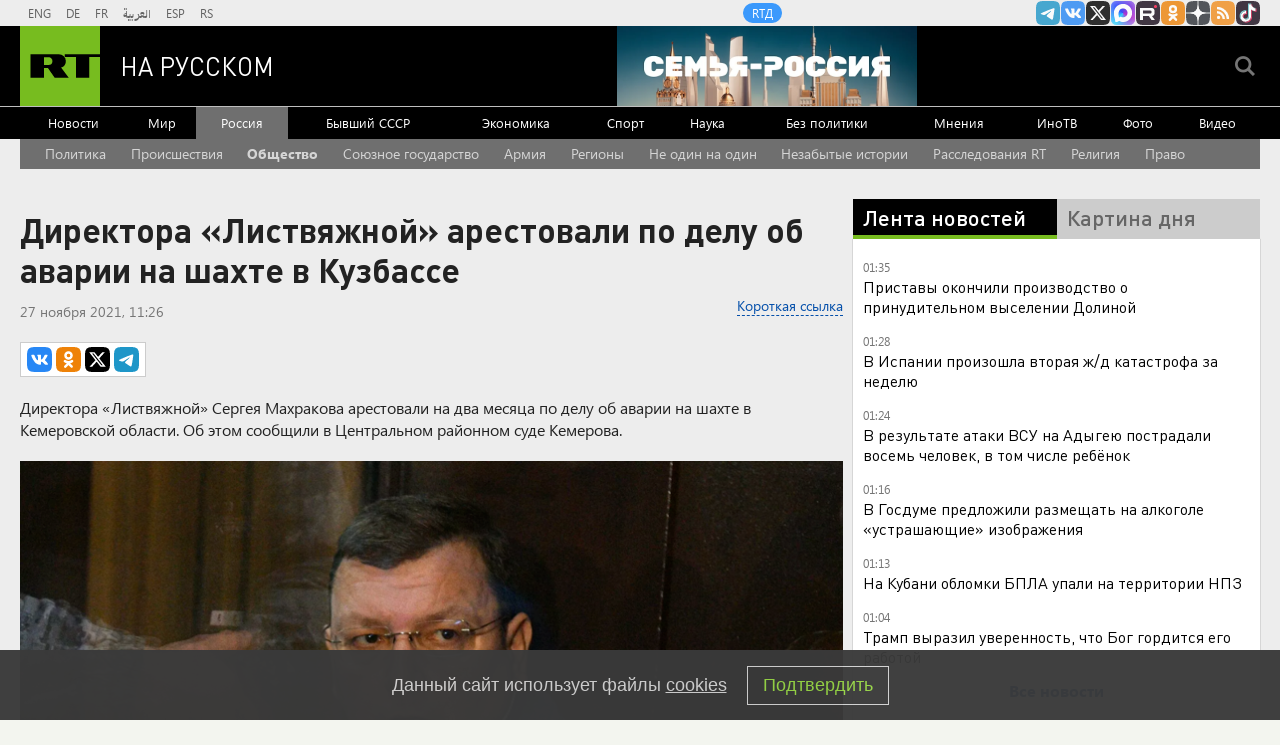

--- FILE ---
content_type: text/html
request_url: https://tns-counter.ru/nc01a**R%3Eundefined*rt_ru/ru/UTF-8/tmsec=rt_ru/167080741***
body_size: -73
content:
79217109697003DFX1768948703:79217109697003DFX1768948703

--- FILE ---
content_type: application/javascript; charset=utf-8
request_url: https://mediametrics.ru/partner/inject/online.jsonp.ru.js
body_size: 1877
content:
callbackJsonpMediametrics( [{"id": "76594785", "image": "//mediametrics.ru/partner/inject/img/76594785.jpg", "title": "Губернатор Клычков рассказал о последствиях вечерних атак на регион", "source": "newsorel.ru", "link": "//mediametrics.ru/click;mmet/site_ru?//mediametrics.ru/rating/ru/online.html?article=76594785", "favicon": "//mediametrics.ru/favicon/newsorel.ru.ico"},{"id": "24739883", "image": "//mediametrics.ru/partner/inject/img/24739883.jpg", "title": "Трамп допустил, что новый Совет мира может прийти на замену ООН. Другие заявления президента США", "source": "ukraina.ru", "link": "//mediametrics.ru/click;mmet/site_ru?//mediametrics.ru/rating/ru/online.html?article=24739883", "favicon": "//mediametrics.ru/favicon/ukraina.ru.ico"},{"id": "67743811", "image": "//mediametrics.ru/partner/inject/img/67743811.jpg", "title": "ОБСЕ на службе Киева: как работали шпионы - Новости на Вести.ru", "source": "vesti.ru", "link": "//mediametrics.ru/click;mmet/site_ru?//mediametrics.ru/rating/ru/online.html?article=67743811", "favicon": "//mediametrics.ru/favicon/vesti.ru.ico"},{"id": "40857678", "image": "//mediametrics.ru/partner/inject/img/40857678.jpg", "title": "СМИ узнали, что переговоры Трампа и Зеленского пройдут без европейских лидеров", "source": "interfax.ru", "link": "//mediametrics.ru/click;mmet/site_ru?//mediametrics.ru/rating/ru/online.html?article=40857678", "favicon": "//mediametrics.ru/favicon/interfax.ru.ico"},{"id": "90692693", "image": "//mediametrics.ru/partner/inject/img/90692693.jpg", "title": "В мурманской квартире обнаружили тело сотрудника организации", "source": "newsroom24.ru", "link": "//mediametrics.ru/click;mmet/site_ru?//mediametrics.ru/rating/ru/online.html?article=90692693", "favicon": "//mediametrics.ru/favicon/newsroom24.ru.ico"},{"id": "63957134", "image": "//mediametrics.ru/partner/inject/img/63957134.jpg", "title": "Дроны атаковали Краснодар", "source": "www.mk.ru", "link": "//mediametrics.ru/click;mmet/site_ru?//mediametrics.ru/rating/ru/online.html?article=63957134", "favicon": "//mediametrics.ru/favicon/www.mk.ru.ico"},{"id": "64270554", "image": "//mediametrics.ru/partner/inject/img/64270554.jpg", "title": "Суд приговорил экс-замначальника липецкого УФСИН Антонину Орлову к пяти годам колонии", "source": "www.kommersant.ru", "link": "//mediametrics.ru/click;mmet/site_ru?//mediametrics.ru/rating/ru/online.html?article=64270554", "favicon": "//mediametrics.ru/favicon/www.kommersant.ru.ico"},{"id": "41937116", "image": "//mediametrics.ru/partner/inject/img/41937116.jpg", "title": "В Адыгее после удара дрона начался пожар", "source": "rbc.ru", "link": "//mediametrics.ru/click;mmet/site_ru?//mediametrics.ru/rating/ru/online.html?article=41937116", "favicon": "//mediametrics.ru/favicon/rbc.ru.ico"},{"id": "78541045", "image": "//mediametrics.ru/partner/inject/img/78541045.jpg", "title": "Алиев: Азербайджан и Армения закрыли страницу войны", "source": "vedomosti.ru", "link": "//mediametrics.ru/click;mmet/site_ru?//mediametrics.ru/rating/ru/online.html?article=78541045", "favicon": "//mediametrics.ru/favicon/vedomosti.ru.ico"},{"id": "49233180", "image": "//mediametrics.ru/partner/inject/img/49233180.jpg", "title": "Российская ПВО сбила 53 украинских дрона", "source": "ria.ru", "link": "//mediametrics.ru/click;mmet/site_ru?//mediametrics.ru/rating/ru/online.html?article=49233180", "favicon": "//mediametrics.ru/favicon/ria.ru.ico"},{"id": "5400015", "image": "//mediametrics.ru/partner/inject/img/5400015.jpg", "title": "ХК «Сибирь» на выезде проиграл «Автомобилисту»", "source": "gorsite.ru", "link": "//mediametrics.ru/click;mmet/site_ru?//mediametrics.ru/rating/ru/online.html?article=5400015", "favicon": "//mediametrics.ru/favicon/gorsite.ru.ico"},{"id": "156178", "image": "//mediametrics.ru/partner/inject/img/156178.jpg", "title": "Более 75% Киева осталось без света", "source": "vedomosti.ru", "link": "//mediametrics.ru/click;mmet/site_ru?//mediametrics.ru/rating/ru/online.html?article=156178", "favicon": "//mediametrics.ru/favicon/vedomosti.ru.ico"},{"id": "31341247", "image": "//mediametrics.ru/partner/inject/img/31341247.jpg", "title": "США захватили танкер Sagitta", "source": "www.mk.ru", "link": "//mediametrics.ru/click;mmet/site_ru?//mediametrics.ru/rating/ru/online.html?article=31341247", "favicon": "//mediametrics.ru/favicon/www.mk.ru.ico"},{"id": "91078424", "image": "//mediametrics.ru/partner/inject/img/91078424.jpg", "title": "Самый юный кавалер ордена Мужества посмертно стал дядей", "source": "www.mk.ru", "link": "//mediametrics.ru/click;mmet/site_ru?//mediametrics.ru/rating/ru/online.html?article=91078424", "favicon": "//mediametrics.ru/favicon/www.mk.ru.ico"},{"id": "8283949", "image": "//mediametrics.ru/partner/inject/img/8283949.jpg", "title": "Орловский губернатор сообщил о незначительном ущербе ТЭК из-за атак", "source": "rbc.ru", "link": "//mediametrics.ru/click;mmet/site_ru?//mediametrics.ru/rating/ru/online.html?article=8283949", "favicon": "//mediametrics.ru/favicon/rbc.ru.ico"},{"id": "45222742", "image": "//mediametrics.ru/partner/inject/img/45222742.jpg", "title": "Стали известны обстоятельства смерти блогера и педагога Кирилла Кириченко", "source": "novos.mk.ru", "link": "//mediametrics.ru/click;mmet/site_ru?//mediametrics.ru/rating/ru/online.html?article=45222742", "favicon": "//mediametrics.ru/favicon/novos.mk.ru.ico"},{"id": "90652518", "image": "//mediametrics.ru/partner/inject/img/90652518.jpg", "title": "Американские военные захватили танкер в Карибском море", "source": "ria.ru", "link": "//mediametrics.ru/click;mmet/site_ru?//mediametrics.ru/rating/ru/online.html?article=90652518", "favicon": "//mediametrics.ru/favicon/ria.ru.ico"},{"id": "17040305", "image": "//mediametrics.ru/partner/inject/img/17040305.jpg", "title": "В Госдуме прокомментировали предложение запретить продажу похожих на деньги предметов - RT Russia - Медиаплатформа МирТесен", "source": "social.rt.com", "link": "//mediametrics.ru/click;mmet/site_ru?//mediametrics.ru/rating/ru/online.html?article=17040305", "favicon": "//mediametrics.ru/favicon/social.rt.com.ico"}] );

--- FILE ---
content_type: application/javascript
request_url: https://smi2.ru/counter/settings?payload=CMi7Ahj4wbzsvTM6JDgzMDM3NjdkLWViOWMtNDJkZC1hYmM1LTcwMDQ3Zjk5Y2Q5NQ&cb=_callbacks____0mkn6dxgw
body_size: 1516
content:
_callbacks____0mkn6dxgw("[base64]");